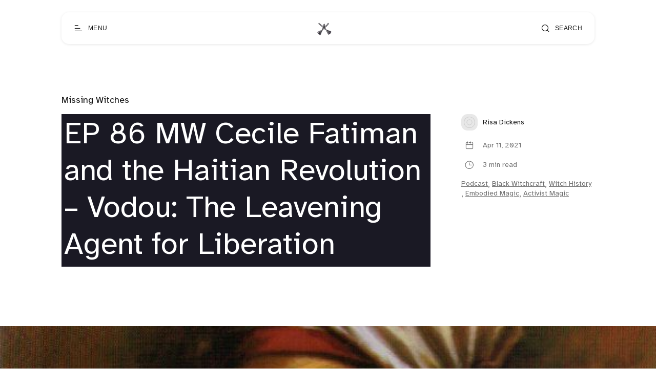

--- FILE ---
content_type: text/html; charset=utf-8
request_url: https://www.missingwitches.com/ep-86-cecile-fatiman-and-the-haitian-revolution-vodou-the-leavening-of-liberation/
body_size: 12614
content:
<!DOCTYPE html>
<html lang="en">

<head>
  <meta charset="utf-8" />
  <meta http-equiv="X-UA-Compatible" content="IE=edge" />

  <title>EP 86 MW Cecile Fatiman and the Haitian Revolution – Vodou: The Leavening Agent for Liberation - Missing Witches podcast, books, COVEN</title>
  <meta name="HandheldFriendly" content="True" />
  <meta name="viewport" content="width=device-width, initial-scale=1.0" />

  <link rel="preload" href="https://www.missingwitches.com/assets/css/app.css?v=8e8067d8d4" as="style" />
  <link rel="preload" href="https://www.missingwitches.com/assets/js/manifest.js?v=8e8067d8d4" as="script" />
  <link rel="preload" href="https://www.missingwitches.com/assets/js/vendor.js?v=8e8067d8d4" as="script" />
  <link rel="preload" href="https://www.missingwitches.com/assets/js/app.js?v=8e8067d8d4" as="script" />

    <link rel="preload" href="https://www.missingwitches.com/assets/css/post.css?v=8e8067d8d4" as="style" />

    <link rel="preload" href="https://www.missingwitches.com/assets/vendor/lightgallery/css/lightgallery-bundle.min.css?v=8e8067d8d4" as="style" />
    <link rel="preload" href="https://www.missingwitches.com/assets/vendor/lightgallery/css/lg-transitions.css?v=8e8067d8d4" as="style" />


  <link
    rel="stylesheet"
    type="text/css"
    href="https://www.missingwitches.com/assets/css/app.css?v=8e8067d8d4"
    media="screen"
  />

    <link
    rel="stylesheet"
    type="text/css"
    href="https://www.missingwitches.com/assets/css/post.css?v=8e8067d8d4"
    media="screen"
  />

    <link
      rel="stylesheet"
      type="text/css"
      href="https://www.missingwitches.com/assets/vendor/lightgallery/css/lightgallery-bundle.min.css?v=8e8067d8d4"
      media="screen"
    />
    <link
      rel="stylesheet"
      type="text/css"
      href="https://www.missingwitches.com/assets/vendor/lightgallery/css/lg-transitions.css?v=8e8067d8d4"
      media="screen"
    />

    <style>
      .lg-outer .lg-item:not(.lg-start-end-progress),
      .lg-comment-box .fb-comments {
        background-image: url(https://www.missingwitches.com/assets/vendor/lightgallery/images/loading.gif?v=8e8067d8d4);
      }
    </style>


  <meta name="description" content="This episode is about how - at the heart of a revolution unlike any other the world has ever seen - there is a story that became a seed at the heart of a national identity… a story of a secret ritual, and a priestess of the Lwa. And it&#x27;s about how our rituals, our">
    <link rel="icon" href="https://www.missingwitches.com/content/images/size/w256h256/2022/12/MW-logo-transparent-bkgrd-300x300.png" type="image/png">
    <link rel="canonical" href="https://www.missingwitches.com/ep-86-cecile-fatiman-and-the-haitian-revolution-vodou-the-leavening-of-liberation/">
    <meta name="referrer" content="no-referrer-when-downgrade">
    
    <meta property="og:site_name" content="Missing Witches">
    <meta property="og:type" content="article">
    <meta property="og:title" content="EP 86 MW Cecile Fatiman and the Haitian Revolution – Vodou: The Leavening Agent for Liberation - Missing Witches podcast, books, COVEN">
    <meta property="og:description" content="This episode is about how - at the heart of a revolution unlike any other the world has ever seen - there is a story that became a seed at the heart of a national identity… a story of a secret ritual, and a priestess of the Lwa. And it&#x27;s about how our rituals, our">
    <meta property="og:url" content="https://www.missingwitches.com/ep-86-cecile-fatiman-and-the-haitian-revolution-vodou-the-leavening-of-liberation/">
    <meta property="og:image" content="https://www.missingwitches.com/content/images/size/w1200/wp-content/uploads/2020/09/mw-logo-transparent-bkgrd.png">
    <meta property="article:published_time" content="2021-04-11T09:00:00.000Z">
    <meta property="article:modified_time" content="2025-10-27T15:15:13.000Z">
    <meta property="article:tag" content="Missing Witches">
    <meta property="article:tag" content="Podcast">
    <meta property="article:tag" content="Black Witchcraft">
    <meta property="article:tag" content="Witch History">
    <meta property="article:tag" content="Embodied Magic">
    <meta property="article:tag" content="Activist Magic">
    
    <meta name="twitter:card" content="summary_large_image">
    <meta name="twitter:title" content="EP 86 MW Cecile Fatiman and the Haitian Revolution – Vodou: The Leavening Agent for Liberation - Missing Witches podcast, books, COVEN">
    <meta name="twitter:description" content="This episode is about how - at the heart of a revolution unlike any other the world has ever seen - there is a story that became a seed at the heart of a national identity… a story of a secret ritual, and a priestess of the Lwa. And it&#x27;s about how our rituals, our">
    <meta name="twitter:url" content="https://www.missingwitches.com/ep-86-cecile-fatiman-and-the-haitian-revolution-vodou-the-leavening-of-liberation/">
    <meta name="twitter:image" content="https://www.missingwitches.com/content/images/size/w1200/wp-content/uploads/2020/09/mw-logo-transparent-bkgrd.png">
    <meta name="twitter:label1" content="Written by">
    <meta name="twitter:data1" content="Risa Dickens">
    <meta name="twitter:label2" content="Filed under">
    <meta name="twitter:data2" content="Missing Witches, Podcast, Black Witchcraft, Witch History, Embodied Magic, Activist Magic">
    <meta property="og:image:width" content="1200">
    <meta property="og:image:height" content="1196">
    
    <script type="application/ld+json">
{
    "@context": "https://schema.org",
    "@type": "Article",
    "publisher": {
        "@type": "Organization",
        "name": "Missing Witches",
        "url": "https://www.missingwitches.com/",
        "logo": {
            "@type": "ImageObject",
            "url": "https://www.missingwitches.com/content/images/2022/12/MW-logo-transparent-bkgrd-300x300-1.png",
            "width": 60,
            "height": 60
        }
    },
    "author": {
        "@type": "Person",
        "name": "Risa Dickens",
        "url": "https://www.missingwitches.com/author/risa/",
        "sameAs": []
    },
    "headline": "EP 86 MW Cecile Fatiman and the Haitian Revolution – Vodou: The Leavening Agent for Liberation - Missing Witches podcast, books, COVEN",
    "url": "https://www.missingwitches.com/ep-86-cecile-fatiman-and-the-haitian-revolution-vodou-the-leavening-of-liberation/",
    "datePublished": "2021-04-11T09:00:00.000Z",
    "dateModified": "2025-10-27T15:15:13.000Z",
    "image": {
        "@type": "ImageObject",
        "url": "https://www.missingwitches.com/content/images/wp-content/uploads/2021/04/cecile_fatiman_0-1.jpg",
        "width": 599,
        "height": 777
    },
    "keywords": "Missing Witches, Podcast, Black Witchcraft, Witch History, Embodied Magic, Activist Magic",
    "description": "This episode is about how &amp;#8211; at the heart of a revolution unlike any other the world has ever seen &amp;#8211; there is a story that became a seed at the heart of a national identity… a story of a secret ritual, and a priestess of the Lwa. And it&amp;#8217;s about how our rituals, our&amp;#8230; Read More",
    "mainEntityOfPage": "https://www.missingwitches.com/ep-86-cecile-fatiman-and-the-haitian-revolution-vodou-the-leavening-of-liberation/"
}
    </script>

    <meta name="generator" content="Ghost 6.13">
    <link rel="alternate" type="application/rss+xml" title="Missing Witches" href="https://www.missingwitches.com/rss/">
    <script defer src="https://cdn.jsdelivr.net/ghost/portal@~2.56/umd/portal.min.js" data-i18n="true" data-ghost="https://www.missingwitches.com/" data-key="966091a78ba2f5694cafb2149d" data-api="https://missing-witches.ghost.io/ghost/api/content/" data-locale="en" crossorigin="anonymous"></script><style id="gh-members-styles">.gh-post-upgrade-cta-content,
.gh-post-upgrade-cta {
    display: flex;
    flex-direction: column;
    align-items: center;
    font-family: -apple-system, BlinkMacSystemFont, 'Segoe UI', Roboto, Oxygen, Ubuntu, Cantarell, 'Open Sans', 'Helvetica Neue', sans-serif;
    text-align: center;
    width: 100%;
    color: #ffffff;
    font-size: 16px;
}

.gh-post-upgrade-cta-content {
    border-radius: 8px;
    padding: 40px 4vw;
}

.gh-post-upgrade-cta h2 {
    color: #ffffff;
    font-size: 28px;
    letter-spacing: -0.2px;
    margin: 0;
    padding: 0;
}

.gh-post-upgrade-cta p {
    margin: 20px 0 0;
    padding: 0;
}

.gh-post-upgrade-cta small {
    font-size: 16px;
    letter-spacing: -0.2px;
}

.gh-post-upgrade-cta a {
    color: #ffffff;
    cursor: pointer;
    font-weight: 500;
    box-shadow: none;
    text-decoration: underline;
}

.gh-post-upgrade-cta a:hover {
    color: #ffffff;
    opacity: 0.8;
    box-shadow: none;
    text-decoration: underline;
}

.gh-post-upgrade-cta a.gh-btn {
    display: block;
    background: #ffffff;
    text-decoration: none;
    margin: 28px 0 0;
    padding: 8px 18px;
    border-radius: 4px;
    font-size: 16px;
    font-weight: 600;
}

.gh-post-upgrade-cta a.gh-btn:hover {
    opacity: 0.92;
}</style><script async src="https://js.stripe.com/v3/"></script>
    <script defer src="https://cdn.jsdelivr.net/ghost/sodo-search@~1.8/umd/sodo-search.min.js" data-key="966091a78ba2f5694cafb2149d" data-styles="https://cdn.jsdelivr.net/ghost/sodo-search@~1.8/umd/main.css" data-sodo-search="https://missing-witches.ghost.io/" data-locale="en" crossorigin="anonymous"></script>
    
    <link href="https://www.missingwitches.com/webmentions/receive/" rel="webmention">
    <script defer src="/public/cards.min.js?v=8e8067d8d4"></script>
    <link rel="stylesheet" type="text/css" href="/public/cards.min.css?v=8e8067d8d4">
    <script defer src="/public/comment-counts.min.js?v=8e8067d8d4" data-ghost-comments-counts-api="https://www.missingwitches.com/members/api/comments/counts/"></script>
    <script defer src="/public/member-attribution.min.js?v=8e8067d8d4"></script>
    <script defer src="/public/ghost-stats.min.js?v=8e8067d8d4" data-stringify-payload="false" data-datasource="analytics_events" data-storage="localStorage" data-host="https://www.missingwitches.com/.ghost/analytics/api/v1/page_hit"  tb_site_uuid="b0b2b0c5-0324-4ded-8c78-fb468356e3e1" tb_post_uuid="27805d0e-11a3-43fd-a862-3950533d0046" tb_post_type="post" tb_member_uuid="undefined" tb_member_status="undefined"></script><style>:root {--ghost-accent-color: #000000;}</style>
    <style>
    .tag-import-2022-12-12-16-34 .g-post-header__excerpt {display:none;}

    h1 { background-color:#1a1924; padding:5px; display: inline-block;}
    h1.g-home-slide__title { display: block; max-width:none}
    p.g-home-slide__description {background-color:#1a1924; padding:2px}
    p.g-generic-hero__description,a.g-home-slide__cta-link {background-color:#1a1924; padding:2px; }
    :root h1 {color:white;}


</style>

  <!-- Google tag (gtag.js) -->
<script async src="https://www.googletagmanager.com/gtag/js?id=G-2GTCJ8FVW8"></script>
<script>
  window.dataLayer = window.dataLayer || [];
  function gtag(){dataLayer.push(arguments);}
  gtag('js', new Date());

  gtag('config', 'G-2GTCJ8FVW8');
</script>

<script defer data-domain="missingwitches.com" src="https://plausible.io/js/script.hash.outbound-links.js"></script>

  <style>
    :root {
      --accent-color: var(--ghost-accent-color);
    }
  </style>
    <style>
      [theme-mode="dark"] {
        --accent-color: #7209b7;
      }
    </style>


    <style>
      :root {
        --hide-post-card-overlay: 0;
      }
    </style>

  <style>
    /* These font-faces are here to make fonts work if the Ghost instance is installed in a subdirectory */

    /* Atkinson Hyperlegible Regular */
    @font-face {
      font-family: 'Atkinson Hyperlegible';
      font-style: normal;
      font-weight: normal;
      font-display: swap;
      src: local('Atkinson Hyperlegible Regular'), local('AtkinsonHyperlegible-Regular'),
      url("https://www.missingwitches.com/assets/fonts/atkinson/Atkinson-Hyperlegible-Regular-102.woff2?v=8e8067d8d4") format('woff2'),
      url("https://www.missingwitches.com/assets/fonts/atkinson/Atkinson-Hyperlegible-Regular-102.woff?v=8e8067d8d4") format('woff');
    }

    /* Atkinson Hyperlegible Italic */
    @font-face {
      font-family: 'Atkinson Hyperlegible';
      font-style: italic;
      font-weight: normal;
      font-display: swap;
      src: local('Atkinson Hyperlegible Italic'), local('AtkinsonHyperlegible-Italic'),
      url("https://www.missingwitches.com/assets/fonts/atkinson/Atkinson-Hyperlegible-Italic-102.woff2?v=8e8067d8d4") format('woff2'),
      url("https://www.missingwitches.com/assets/fonts/atkinson/Atkinson-Hyperlegible-Italic-102.woff?v=8e8067d8d4") format('woff');
    }

    /* Atkinson Hyperlegible Bold */
    @font-face {
      font-family: 'Atkinson Hyperlegible';
      font-style: normal;
      font-weight: bold;
      font-display: swap;
      src: local('Atkinson Hyperlegible Bold'), local('AtkinsonHyperlegible-Bold'),
      url("https://www.missingwitches.com/assets/fonts/atkinson/Atkinson-Hyperlegible-Bold-102.woff2?v=8e8067d8d4") format('woff2'),
      url("https://www.missingwitches.com/assets/fonts/atkinson/Atkinson-Hyperlegible-Bold-102.woff?v=8e8067d8d4") format('woff');
    }

    /* Atkinson Hyperlegible Bold Italic */
    @font-face {
      font-family: 'Atkinson Hyperlegible';
      font-style: italic;
      font-weight: bold;
      font-display: swap;
      src: local('Atkinson Hyperlegible Bold Italic'), local('AtkinsonHyperlegible-BoldItalic'),
      url("https://www.missingwitches.com/assets/fonts/atkinson/Atkinson-Hyperlegible-BoldItalic-102.woff2?v=8e8067d8d4") format('woff2'),
      url("https://www.missingwitches.com/assets/fonts/atkinson/Atkinson-Hyperlegible-BoldItalic-102.woff?v=8e8067d8d4") format('woff');
    }

    /* Galerie Iconfont */
    @font-face {
      font-family: 'Galerie';
      font-weight: normal;
      font-style: normal;
      font-display: swap;
      src: url("https://www.missingwitches.com/assets/fonts/galerie/Galerie.eot?v=8e8067d8d4");
      src: url("https://www.missingwitches.com/assets/fonts/galerie/Galerie.eot?v=8e8067d8d4") format('embedded-opentype'),
      url("https://www.missingwitches.com/assets/fonts/galerie/Galerie.woff2?v=8e8067d8d4") format('woff2'),
      url("https://www.missingwitches.com/assets/fonts/galerie/Galerie.woff?v=8e8067d8d4") format('woff'),
      url("https://www.missingwitches.com/assets/fonts/galerie/Galerie.ttf?v=8e8067d8d4") format('truetype'),
      url("https://www.missingwitches.com/assets/fonts/galerie/Galerie.svg?v=8e8067d8d4") format('svg');
    }
  </style>

  <script>
    const ghostHost = 'https://www.missingwitches.com';
  </script>

    <script>
      const ghostApiKey = "c707d7bd75dc8a92e460779805";
    </script>

    <script>
      const nativeSearchEnabled = true;
    </script>



  <script>
    if (typeof Storage !== 'undefined') {
      const savedThemeMode = localStorage.getItem('galerie-theme-mode');
      const html = document.querySelector('html');

      if (savedThemeMode && savedThemeMode !== 'system') {
        html.setAttribute('theme-mode', savedThemeMode);
      } else {
        const isSystemDark = window.matchMedia
          && window.matchMedia('(prefers-color-scheme: dark)').matches;
        const themeMode = isSystemDark ? 'dark' : 'light';

        html.setAttribute('theme-mode', themeMode);
      }
    }
  </script>
</head>

<body class="post-template tag-mw tag-episodes tag-hash-wp tag-import-2022-12-12-16-34 tag-hash-missingwitches_1mes06 tag-black-witchcraft tag-witch-history tag-embodied-magic tag-activist-magic">
  
<header class="g-header js-header" x-data>
  <button
    class="g-header-button no-appearance focusable content-centered"
    aria-label="Open menu"
    @click="$dispatch('open-menu')"
  >
    <span
      class="g-header-button__icon icon-menu-scale"
      aria-hidden="true"
    ></span>
    <span class="g-header-button__label">Menu</span>
  </button>
  
<a
  href="https://www.missingwitches.com"
  class="g-logo in-header"
  title="Missing Witches"
>
    <img
      data-src="https://www.missingwitches.com/content/images/2022/12/MW-logo-transparent-bkgrd-300x300-1.png"
      alt=""
      width="80"
      height="30"
      class=" lazy"
    >
</a>
  <button
    class="g-header-button no-appearance focusable content-centered"
    aria-label="Open search"
      data-ghost-search
  >
    <span
      class="g-header-button__icon icon-search"
      aria-hidden="true"
    ></span>
    <span class="g-header-button__label">Search</span>
  </button>
</header>

  
<div
  x-data="menu()"
  class="g-drawer in-menu"
  :class="{
    'open': isMenuOpen(),
    'visible': isMenuAccessible(),
    'invisible': !isMenuAccessible() 
  }"
  @open-menu.window="openMenu()"
  @keyup.escape.window="closeMenu()"
  @keydown.window="moveFocus()"
>
  <div class="g-drawer__backdrop" @click="closeMenu()"></div>
  <div class="g-drawer__content">
    <div class="g-drawer__header js-menu-item-animate">
      
<a
  href="https://www.missingwitches.com"
  class="g-logo in-drawer"
  title="Missing Witches"
>
    <img
      data-src="https://www.missingwitches.com/content/images/2022/12/MW-logo-transparent-bkgrd-300x300-1.png"
      alt=""
      width="80"
      height="30"
      class=" lazy"
    >
</a>
      <button
        class="g-header-button no-appearance focusable content-centered"
        aria-label="Close menu"
        x-ref="close_menu"
        @click="closeMenu()"
      >
        <span
          class="g-header-button__icon icon-cancel"
          aria-hidden="true"
        ></span>
        <span class="g-header-button__label">Close</span>
      </button>
    </div>
    <div class="g-drawer__body">
      <div class="g-menu-navigation">
        <nav
          aria-label="Main navigation in menu"
          class="js-menu-item-animate"
        >
          <ul>
            
    <li>
      <a
        href="https://www.missingwitches.com/"
        class="nav-home"
      >
        Home
      </a>
    </li>
    <li>
      <a
        href="https://www.missingwitches.com/about/"
        class="nav-about"
      >
        About
      </a>
    </li>
    <li>
      <a
        href="https://www.missingwitches.com/reparations/"
        class="nav-reparations"
      >
        Reparations
      </a>
    </li>
    <li>
      <a
        href="https://www.missingwitches.com/tag/books/"
        class="nav-books"
      >
        Books
      </a>
    </li>
    <li>
      <a
        href="https://www.missingwitches.com/podcast/"
        class="nav-podcast"
      >
        Podcast
      </a>
    </li>
    <li>
      <a
        href="https://www.missingwitches.com/tag/zine/"
        class="nav-zine"
      >
        Zine
      </a>
    </li>
    <li>
      <a
        href="https://shop.missingwitches.com/"
        class="nav-shop"
      >
        Shop
      </a>
    </li>
    <li>
      <a
        href="https://coven.missingwitches.com/"
        class="nav-coven-circle"
      >
        Coven Circle
      </a>
    </li>
    <li>
      <a
        href="https://www.missingwitches.com/join-the-coven/"
        class="nav-join-the-coven"
      >
        Join the Coven
      </a>
    </li>
    <li>
      <a
        href="https://www.missingwitches.com/manage-your-membership/"
        class="nav-quit-the-coven"
      >
        Quit the Coven
      </a>
    </li>

          </ul>
        </nav>
            <nav
              aria-label="Authentication navigation in menu"
              class="js-menu-item-animate"
            >
              <ul>
               
                <li>
                  <a href="#/portal/signin">
                    Sign In
                  </a>
                </li>
              </ul>
            </nav>
        <nav
          aria-label="Secondary navigation in menu"
          class="js-menu-item-animate"
        >
          <ul>
            
    <li class="nav-advertise">
      <a href="https://www.missingwitches.com/advertising/">
        Advertise
      </a>
    </li>
    <li class="nav-membership">
      <a href="https://www.missingwitches.com/membership/">
        Membership
      </a>
    </li>
    <li class="nav-explore">
      <a href="https://www.missingwitches.com/explore/">
        Explore
      </a>
    </li>

          </ul>
        </nav>
      </div>
      <div class="g-menu-account js-menu-item-animate">
        <div class="g-theme-toggle ">
          <button
            class="g-theme-toggle__button light active no-appearance focusable"
            :class="{active: savedThemeMode === 'light'}"
            @click="setThemeMode('light')"
          >
            <span
              class="icon-sun-light g-theme-toggle__button__icon"
              aria-hidden="true"
            ></span>
            <span class="g-theme-toggle__button__label">
              Light
            </span>
          </button>
          <button
            class="g-theme-toggle__button dark no-appearance focusable"
            :class="{active: savedThemeMode === 'dark'}"
            @click="setThemeMode('dark')"
          >
            <span
              class="icon-half-moon g-theme-toggle__button__icon"
              aria-hidden="true"
            ></span>
            <span class="g-theme-toggle__button__label">
              Dark
            </span>
          </button>
          <button
            class="g-theme-toggle__button system no-appearance focusable"
            :class="{active: savedThemeMode === 'system'}"
            @click="setThemeMode('system')"
          >
            <span
              class="icon-modern-tv g-theme-toggle__button__icon"
              aria-hidden="true"
            ></span>
            <span class="g-theme-toggle__button__label">
              System
            </span>
          </button>
        </div>
      </div>
    </div>
    <div class="g-drawer__footer js-menu-item-animate">
      <nav
        class="g-drawer__social"
        aria-label="Social links in menu"
      >
        
<ul class="g-social-list">
  <li>
    <a
      href="https://www.missingwitches.com/rss"
      target="_blank"
      rel="noopener"
    >
      <span class="icon-rss-feed-squared" aria-hidden="true"></span>
      <span class="sr-only">RSS</span>
    </a>
  </li>
</ul>
      </nav>
      <p class="g-footer-copyright in-menu">
          DIY Magic by Amy + Risa
      </p>
    </div>
  </div>
</div>

<script>
  function menu() {
    return {
      showMenu: false,
      accessible: false,
      firstFocusableElement: null,
      lastFocusableElement: null,
      bodyElement: null,
      savedThemeMode: 'system',
      init() {
        this.initThemeMode()
        const focusableElements = this.$el.querySelectorAll('a[href], button')
        this.bodyElement = document.querySelector('body')
        this.firstFocusableElement = focusableElements[0]
        this.lastFocusableElement = focusableElements[focusableElements.length - 1]
      },
      openMenu() {
        const self = this
        self.$dispatch('drawer-opened', { drawer: 'menu' })
        this.showMenu = true
        this.accessible = true
        this.bodyElement.classList.add('no-scroll-y')

        setTimeout(function() {
          self.$refs.close_menu.focus()
        }, 200)
      },
      closeMenu() {
        this.showMenu = false
        this.bodyElement.classList.remove('no-scroll-y')

        setTimeout(function() {
          this.accessible = false
        }, 400)
      },
      isMenuOpen() {
        return this.showMenu == true
      },
      isMenuAccessible() {
        return this.accessible == true
      },
      moveFocus() {
        if (
          this.$event.target === this.lastFocusableElement &&
          this.$event.key === 'Tab' &&
          !this.$event.shiftKey
        ) {
          this.$event.preventDefault()
          this.firstFocusableElement.focus()
        } else if (
          this.$event.target === this.firstFocusableElement &&
          this.$event.key === 'Tab' &&
          this.$event.shiftKey
        ) {
          this.$event.preventDefault()
          this.lastFocusableElement.focus()
        }
      },
      initThemeMode() {
        this.savedThemeMode = this.getThemeMode()
        this.setThemeMode(this.savedThemeMode)

        if (window.matchMedia) {
          window.matchMedia('(prefers-color-scheme: dark)')
            .addEventListener('change', this.updateSystemTheme.bind(this))
        }
      },
      updateSystemTheme() {
        if (this.savedThemeMode !== 'system') {
          return
        }

        if (this.isSystemDark()) {
          this.setThemeMode('dark', false)
        } else {
          this.setThemeMode('light', false)
        }
      },
      isSystemDark() {
        return window.matchMedia
          && window.matchMedia('(prefers-color-scheme: dark)').matches
      },
      setThemeMode(mode, saveTheme = true) {
        const html = document.querySelector('html')
        html.setAttribute('theme-mode', mode)

        if (saveTheme) {
          this.savedThemeMode = mode

          if (mode === 'system') {
            this.updateSystemTheme()
          }

          localStorage.setItem('galerie-theme-mode', mode)
        }

        this.rerenderGhostIframes()
      },
      getThemeMode() {
        const localValue = localStorage.getItem('galerie-theme-mode')

        if (!localValue) {
          return 'system'
        }

        return localValue
      },
      rerenderGhostIframes() {
        const comments = document.querySelector('.js-comments > div > iframe')

        if (comments) {
          comments.contentDocument.location.reload(true)
        }
      }
    }
  }
</script>


  <div
    class="g-load-transition__container fade-up"
  >
    



<div class="g-main-container">
  <main role="main">
      <article>
        
<header
  clasS="g-post-header "
>
  <div class="g-wrapper">
        <a href="https://www.missingwitches.com/tag/mw/" class="g-post-header__primary-tag">
          Missing Witches
        </a>
    <div
      class="g-post-header__container "
    >
      <div
        class="g-post-header__main in-post has-excerpt"
      >
        <h1 class="g-post-header__title">EP 86 MW Cecile Fatiman and the Haitian Revolution – Vodou: The Leavening Agent for  Liberation</h1>
          <p class="g-post-header__excerpt">This episode is about how &amp;#8211; at the heart of a revolution unlike any other the world has ever seen &amp;#8211; there is a story that became a seed at the heart of a national identity… a story of a secret ritual, and a priestess of the Lwa. And it&amp;#8217;s about how our rituals, our&amp;#8230; Read More</p>
      </div>
        <div class="g-post-header__metas">
              <a href="https://www.missingwitches.com/author/risa/" class="g-post-header__author">
                <span class="g-post-header__author__avatar">
                    <span>
                      <span>
                        
  <svg
    xmlns="http://www.w3.org/2000/svg"
    width="32"
    height="32"
    viewBox="0 0 32 32"
    class="g-circles-shape"
    aria-hidden="true"
  >
    <g fill="none" fill-rule="evenodd" class="stroke-shape">
      <circle cx="16" cy="16" r="15.5"/>
      <circle cx="16" cy="16" r="7.5"/>
    </g>
  </svg>
                      </span>
                    </span>
                </span>
                <span class="g-post-header__author__name">
                  Risa Dickens
                </span>
              </a>
          <div
            class="g-post-header__time spacing "
          >
            <div class="g-post-header__time__item">
              <div class="g-post-header__time__item__icon">
                <div>
                  <span class="icon-calendar" aria-hidden="true"></span>
                </div>
              </div>
              <span class="g-post-header__time__item__label">
                Apr 11, 2021
              </span>
            </div>
              <div class="g-post-header__time__item">
                <div class="g-post-header__time__item__icon">
                  <div>
                    <span
                      class="icon-clock-outline"
                      aria-hidden="true"
                    ></span>
                  </div>
                </div>
                <span class="g-post-header__time__item__label">
                  3 min read
                </span>
              </div>
          </div>
            <div class="g-post-header__tags">
              <a href="/tag/episodes/">Podcast</a>,&nbsp;<a href="/tag/black-witchcraft/">Black Witchcraft</a>,&nbsp;<a href="/tag/witch-history/">Witch History</a>,&nbsp;<a href="/tag/embodied-magic/">Embodied Magic</a>,&nbsp;<a href="/tag/activist-magic/">Activist Magic</a>
            </div>
        </div>
    </div>
  </div>
</header>
  <div class="g-post-header__image">
    <figure>
      <img
        data-src="/content/images/size/w1000/wp-content/uploads/2021/04/cecile_fatiman_0-1.jpg"
        data-srcset="
          /content/images/size/w500/wp-content/uploads/2021/04/cecile_fatiman_0-1.jpg 500w,
          /content/images/size/w1000/wp-content/uploads/2021/04/cecile_fatiman_0-1.jpg 1000w,
          /content/images/size/w2000/wp-content/uploads/2021/04/cecile_fatiman_0-1.jpg 2000w
        "
        sizes="
          (min-width: 90rem) 70vw,
          100vw
        "
        alt=""
        class="lazy"
        width="1360"
        height="820"
      >
    </figure>
  </div>
        <div
          class="g-post-content  js-post-content"
        >
            <p>This episode is about how – at the heart of a revolution unlike any other the world has ever seen – there is a story that became a seed at the heart of a national identity… a story of a secret ritual, and a priestess of the Lwa. And it’s about how our rituals, our magic, our heritage can be the leavening agent of our liberation. A source of inspiration and a prelude to action. Our words, our spells, our gathering together even at a distance can change the world – can make the ingredients of ourselves and the moments we are in transform and rise. This insight from Haitian history is alchemical and speaks to why so many of us go seeking for spiritual philosophies that connect us to our ancestors and specifically to ideologies that explode our loneliness, that connect us in a fundamental way to others – spirits, humans, animals, trees – who see us as a part of the wholeness that is out there and also in here – coming to overcome the false brokenness and brokeness and exhaustion of a whole entire social political system founded on slavery.</p><p>The title comes from Jean Fouchard, quoted in Jayne Boisvert in “Colonial Hell and Female Slave Resistance in Saint-Domingue”.</p><p>This episode is dedicated to François Alexandre and David Joseph.</p><p><a href="https://www.kut.org/crime-justice/2017-12-19/a-cousins-mission-to-say-all-the-things-david-joseph-couldnt?ref=missingwitches.com">https://www.kut.org/crime-justice/2017-12-19/a-cousins-mission-to-say-all-the-things-david-joseph-couldnt </a><a href="https://scalawagmagazine.org/2020/07/haitian-protest-miami/?ref=missingwitches.com">https://scalawagmagazine.org/2020/07/haitian-protest-miami/</a></p><figure class="kg-card kg-embed-card"><iframe loading="lazy" height="200px" width="100%" frameborder="no" scrolling="no" seamless="" src="https://player.simplecast.com/5a9296d8-2825-4d4d-85a8-275182af38bd?dark=true"></iframe></figure><p>Sources:</p><p>JOURNAL ESSAYS</p><p>Boisvert, Jayne. “<em>Colonial Hell and Female Slave Resistance in Saint-Domingue.</em>” <em>Journal of Haitian Studies</em> 7, no. 1 (2001): 61-76. Accessed January 17, 2021. <a href="http://www.jstor.org/stable/41715082?ref=missingwitches.com">http://www.jstor.org/stable/41715082</a>.</p><p>BOOKS</p><p>Bellegarde-Smith, Patrick, and Claudine Michel, eds. Story. In Haitian Vodou: Spirit, Myth, and Reality. Bloomington, IN: Indiana University Press, 2006.</p><ul><li>Bellegarde-Smith, Patrick, Claudine Michel, and Guerin C. Montilus. “Chapter 1 : Vodun and Social Transformation in the African Diasporic Experience: The Concept of Personhood in Haitian Vodun Religion.” Essay. In <em>Haitian Vodou: Spirit, Myth, and Reality</em>, p.1-6. Bloomington: Indiana University Press, 2006.</li><li>Bellegarde-Smith, Patrick, Claudine Michel, and Patrick Bellegarde-Smith. “Chapter 3: Broken Mirrors: Mythos, Memories and National History.” Essay. In <em>Haitian Vodou: Spirit, Myth, and Reality</em>, p. 19-31. Bloomington: Indiana University Press, 2006.</li><li>Racine-Toussaint, Marlene, Patrick Bellegarde-Smith, and Claudine Michel. “Chapter 7: From the Horses’ Mouths: Women’s Words/ Women’s Worlds.” Essay. In <em>Haitian Vodou: Spirit, Myth, and Reality</em>, edited by Patrick Bellegarde-Smith and Claudine Michel, p.70–74. Bloomington: Indiana University Press, 2006.</li><li>Bellegarde-Smith, Patrick, Claudine Michel, and Gerdes Fleurant. “Chapter 5: Vodun, Music, and Society in Haiti: Affirmation and Identity.” Essay. In <em>Haitian Vodou: Spirit, Myth, and Reality</em>, p.46-57. Bloomington: Indiana University Press, 2006.</li></ul><p>Dayan, Colin. <em>Haiti, History, And The Gods</em>. Berkeley: Univ. of California Press, 2008.</p><p>Asante, M. K., &amp; Mazama, A. (Eds.) (2009). <em>Encyclopedia of African religion</em>. SAGE Publications, Inc., https://www.doi.org/10.4135/9781412964623</p><ul><li>Lundy, Garvey F. “Fatiman, Cécile.” In <em>Encyclopedia of African Religion</em>, edited by Asante, Molefi Kete., and Ama Mazama, 262-262. Thousand Oaks, CA: SAGE Publications, Inc., 2009. <a href="http://dx.doi.org/10.4135/9781412964623.n170?ref=missingwitches.com">http://dx.doi.org/10.4135/9781412964623.n170</a>.</li><li>Michel, Claudine, and Patrick Bellegarde-Smith. “Vodou.” In <em>Encyclopedia of Global Religion</em>, edited by Juergensmeyer, Mark, and Wade C. Roof, 1365-68. Thousand Oaks, CA: SAGE Publications, Inc., 2012. <a href="http://dx.doi.org/10.4135/9781412997898.n775?ref=missingwitches.com">http://dx.doi.org/10.4135/9781412997898.n775</a>.</li><li>Pogue, Tiffany D. “Bois Caiman.” In <em>Encyclopedia of African Religion</em>, edited by Asante, Molefi Kete., and Ama Mazama, 130-31. Thousand Oaks, CA: SAGE Publications, Inc., 2009. <a href="http://dx.doi.org/10.4135/9781412964623.n90?ref=missingwitches.com">http://dx.doi.org/10.4135/9781412964623.n90</a>.</li></ul><p>Mazama, Ama. “Ezili Dantò.” In E<em>ncyclopedia of African Religion</em>, edited by Asante, Molefi Kete., and Ama Mazama, 253-54. Thousand Oaks, CA: SAGE Publications, Inc., 2009.</p><p><a href="http://dx.doi.org/10.4135/9781412964623.n163?ref=missingwitches.com">http://dx.doi.org/10.4135/9781412964623.n163</a></p><p>Lundy, Garvey F. “Fatiman, Cécile.” In <em>Encyclopedia of African Religion</em>, edited by Asante, Molefi Kete., and Ama Mazama, 262-262. Thousand Oaks, CA: SAGE Publications, Inc., 2009.</p><p><a href="http://dx.doi.org/10.4135/9781412964623.n170?ref=missingwitches.com">http://dx.doi.org/10.4135/9781412964623.n170</a>.</p><p><a href="https://en.wikipedia.org/wiki/Jean-Louis_Pierrot?ref=missingwitches.com">https://en.wikipedia.org/wiki/Jean-Louis_Pierrot</a></p><p><a href="https://scalawagmagazine.org/2020/07/haitian-protest-miami/?ref=missingwitches.com">https://scalawagmagazine.org/2020/07/haitian-protest-miami/</a></p><p><a href="https://haitiantimes.com/2020/06/09/haitians-embrace-black-lives-matter-join-protests-for-justice-police-accountability/?ref=missingwitches.com">https://haitiantimes.com/2020/06/09/haitians-embrace-black-lives-matter-join-protests-for-justice-police-accountability/</a></p><p><a href="https://grassrootsonline.org/fr/blog/newsblogblack-lives-matter-police-repression-us-and-political-crisis-haiti/?ref=missingwitches.com">https://grassrootsonline.org/fr/blog/newsblogblack-lives-matter-police-repression-us-and-political-crisis-haiti/</a></p><p><a href="https://haitiantimes.com/2021/01/22/exploring-haitian-independence-the-original-black-lives-matter-movement/?ref=missingwitches.com">https://haitiantimes.com/2021/01/22/exploring-haitian-independence-the-original-black-lives-matter-movement/</a></p><p><a href="https://the-toast.net/2015/04/18/unruly-women-are-always-witches-outlander-s1-e-10/?ref=missingwitches.com">https://the-toast.net/2015/04/18/unruly-women-are-always-witches-outlander-s1-e-10/</a></p><p><a href="https://gay.medium.com/magical-thinking-for-girls-e04eaf934546?ref=missingwitches.com">https://gay.medium.com/magical-thinking-for-girls-e04eaf934546</a></p><p><a href="https://occult-world.com/marinette/?ref=missingwitches.com">https://occult-world.com/marinette/</a></p><p><a href="https://www.facebook.com/Haiti.Now/posts/10156598178743381/">https://www.facebook.com/Haiti.Now/posts/10156598178743381/</a></p><p><a href="https://sites.duke.edu/blackatlantic/sample-page/storytelling-and-representation-of-bois-caiman/painting-and-bois-caiman/?ref=missingwitches.com">https://sites.duke.edu/blackatlantic/sample-page/storytelling-and-representation-of-bois-caiman/painting-and-bois-caiman/</a></p><p><a href="https://scalawagmagazine.org/2020/07/haitian-protest-miami/?ref=missingwitches.com">https://scalawagmagazine.org/2020/07/haitian-protest-miami/</a></p>
        </div>
      </article>
      
<section class="g-share " x-data="sharePost()">
  <div class="g-share__wrapper">
    <div class="g-share__container">
      <ul class="g-share__list">
        <li>
          <a
            href="https://twitter.com/intent/tweet?text=EP%2086%20MW%20Cecile%20Fatiman%20and%20the%20Haitian%20Revolution%20%E2%80%93%20Vodou%3A%20The%20Leavening%20Agent%20for%20%20Liberation&url=https://www.missingwitches.com/ep-86-cecile-fatiman-and-the-haitian-revolution-vodou-the-leavening-of-liberation/"
            target="_blank"
            rel="noopener"
            aria-label="Share on Twitter"
            class="g-share__button focusable"
          >
            <span class="icon-x" aria-hidden="true"></span>
          </a>
        </li>
        <li>
          <a
            href="https://www.facebook.com/sharer/sharer.php?u=https://www.missingwitches.com/ep-86-cecile-fatiman-and-the-haitian-revolution-vodou-the-leavening-of-liberation/"
            target="_blank"
            rel="noopener"
            aria-label="Share on Facebook"
            class="g-share__button focusable"
          >
            <span class="icon-facebook-squared" aria-hidden="true"></span>
          </a>
        </li>
        <li>
          <a
            href="https://www.linkedin.com/sharing/share-offsite/?url=https://www.missingwitches.com/ep-86-cecile-fatiman-and-the-haitian-revolution-vodou-the-leavening-of-liberation/"
            target="_blank"
            rel="noopener"
            aria-label="Share on Linkedin"
            class="g-share__button focusable"
          >
            <span class="icon-linkedin" aria-hidden="true"></span>
          </a>
        </li>
        <li>
          <button
            class="g-share__button focusable"
            aria-label="Copy link"
            @click="copyLink('https://www.missingwitches.com/ep-86-cecile-fatiman-and-the-haitian-revolution-vodou-the-leavening-of-liberation/')"
          >
            <span
              x-show="!linkCopied"
              x-transition:enter.duration.200ms
              class="icon-link"
              aria-hidden="true"
            ></span>
            <span
              x-show="linkCopied"
              x-transition:enter.duration.200ms
              x-cloak
              class="icon-check-circled-outline"
              aria-hidden="true"
            ></span>
          </button>
        </li>
      </ul>
    </div>
  </div>
</section>

<script>
  function sharePost() {
    return {
      linkCopied: false,
      copyLink(url) {
        const self = this
        navigator.clipboard.writeText(url)
          .then(() => {
            self.linkCopied = true
            setTimeout(() => {
              self.linkCopied = false
            }, 3000)
          })
      }
    }
  }
</script>
      
  <section class="g-post-comments">
    <div class="g-post-comments__wrapper js-comments">
      
        <script defer src="https://cdn.jsdelivr.net/ghost/comments-ui@~1.3/umd/comments-ui.min.js" data-locale="en" data-ghost-comments="https://www.missingwitches.com/" data-api="https://missing-witches.ghost.io/ghost/api/content/" data-admin="https://missing-witches.ghost.io/ghost/" data-key="966091a78ba2f5694cafb2149d" data-title="null" data-count="true" data-post-id="639758308bfc46003d22bf84" data-color-scheme="auto" data-avatar-saturation="60" data-accent-color="#000000" data-comments-enabled="paid" data-publication="Missing Witches" crossorigin="anonymous"></script>
    
    </div>
  </section>


      
<section class="g-post-nav">
  <div class="g-post-nav__wrapper">
      <div class="g-post-nav__item next">
        <span class="g-post-nav__label">Next</span>
        <a href="/ep-87-wf-dr-marina-magloire-oh-my-body-make-of-me-always-a-woman-who-listens/" class="g-post-nav__link">
          <span class="g-post-nav__title">EP 87 WF Dr Marina Magloire – Oh My Body, Make Of Me Always A Woman Who Listens</span>
          <svg
            xmlns="http://www.w3.org/2000/svg"
            width="20"
            height="38"
            viewBox="0 0 20 38"
            class="g-post-nav__icon"
          >
            <polyline
              fill="none"
              stroke="#121212"
              stroke-linecap="round"
              stroke-linejoin="round"
              stroke-width="1.5"
              points="0 0 18 18 0 36"
              transform="translate(1 1)"
              class="fill"
            />
          </svg>
        </a>
      </div>
      <div class="g-post-nav__item previous">
        <span class="g-post-nav__label">Previous</span>
        <a href="/ep-85-wf-starr-goode-we-are-waking-up-popping-the-bubble-of-patriarchys-spell/" class="g-post-nav__link">
          <svg
            xmlns="http://www.w3.org/2000/svg"
            width="20"
            height="38"
            viewBox="0 0 20 38"
            class="g-post-nav__icon"
          >
            <polyline
              fill="none"
              stroke="#121212"
              stroke-linecap="round"
              stroke-linejoin="round"
              stroke-width="1.5"
              points="18 0 0 18 18 36"
              transform="translate(1 1)"
              class="fill"
            />
          </svg>
          <span class="g-post-nav__title">EP 85 WF Starr Goode – We Are Waking Up…Popping The Bubble of Patriarchy’s Spell</span>
        </a>
      </div>
  </div>
</section>
      
      <section class="g-related-posts">
        <div class="g-related-posts__wrapper">
          <div class="g-related-posts__container">
            <div class="g-related-posts__content">
                <div class="g-related-posts__item">
                  
  <article
    class="g-post-card  in-related-post"
  >
      <a
        href="/ep-282-mw-maya-deren-the-cardinal-points-and-the-points-between/"
        class="g-post-card__image-link focusable"
      >
        <span class="sr-only">EP 282 MW Maya Deren - The Cardinal Points And The Points Between</span>
        <img
          data-src="/content/images/size/w1000/2025/10/---The-future-is-as-real-as-the-present.-----8-.png"
          data-srcset="
            /content/images/size/w500/2025/10/---The-future-is-as-real-as-the-present.-----8-.png 500w,
            /content/images/size/w1000/2025/10/---The-future-is-as-real-as-the-present.-----8-.png 1000w,
            /content/images/size/w2000/2025/10/---The-future-is-as-real-as-the-present.-----8-.png 1400w
          "
          sizes="
            (min-width: 90rem) 60vw,
            (min-width: 45rem) calc(50vw - 1.25rem),
            calc(100vw - 1.25rem)
          "
          alt=""
          class="g-post-card__image lazy in-related-post"
        >
      </a>
    <div
      class="g-post-card__content  in-related-post"
    >
      <div class="g-post-card__content__wrapper">
        <h2
          class="g-post-card__title"
          aria-hidden="true"
        >
          <a
            href="/ep-282-mw-maya-deren-the-cardinal-points-and-the-points-between/"
            aria-hidden="true"
            tabindex="-1"
          >
            EP 282 MW Maya Deren - The Cardinal Points And The Points Between
          </a>
        </h2>
          <p class="g-post-card__excerpt">She invites us into the totality of movement. </p>
          <a href="https://www.missingwitches.com/tag/episodes/" class="g-post-card__tag">
            Podcast
          </a>
      </div>
    </div>
  </article>
                </div>
                <div class="g-related-posts__item">
                  
  <article
    class="g-post-card  in-related-post"
  >
      <a
        href="/ep-280-mw-killing-joke-we-must-dream-of-promised-lands/"
        class="g-post-card__image-link focusable"
      >
        <span class="sr-only">EP 280 MW Killing Joke - We Must Dream Of Promised Lands</span>
        <img
          data-src="/content/images/size/w1000/2025/10/Screenshot-2025-10-15-at-2.34.43---PM.png"
          data-srcset="
            /content/images/size/w500/2025/10/Screenshot-2025-10-15-at-2.34.43---PM.png 500w,
            /content/images/size/w1000/2025/10/Screenshot-2025-10-15-at-2.34.43---PM.png 1000w,
            /content/images/size/w2000/2025/10/Screenshot-2025-10-15-at-2.34.43---PM.png 1400w
          "
          sizes="
            (min-width: 90rem) 60vw,
            (min-width: 45rem) calc(50vw - 1.25rem),
            calc(100vw - 1.25rem)
          "
          alt=""
          class="g-post-card__image lazy in-related-post"
        >
      </a>
    <div
      class="g-post-card__content  in-related-post"
    >
      <div class="g-post-card__content__wrapper">
        <h2
          class="g-post-card__title"
          aria-hidden="true"
        >
          <a
            href="/ep-280-mw-killing-joke-we-must-dream-of-promised-lands/"
            aria-hidden="true"
            tabindex="-1"
          >
            EP 280 MW Killing Joke - We Must Dream Of Promised Lands
          </a>
        </h2>
          <p class="g-post-card__excerpt">Join me today to discover the profane and ritual history of Killing Joke.  </p>
          <a href="https://www.missingwitches.com/tag/episodes/" class="g-post-card__tag">
            Podcast
          </a>
      </div>
    </div>
  </article>
                </div>
                <div class="g-related-posts__item">
                  
  <article
    class="g-post-card  in-related-post"
  >
      <a
        href="/mw-lydia-cabrera-admit-to-the-reality-of-the-unreal/"
        class="g-post-card__image-link focusable"
      >
        <span class="sr-only">EP 277 MW Lydia Cabrera - Admit To The Reality Of The Unreal</span>
        <img
          data-src="/content/images/size/w1000/2025/10/---The-future-is-as-real-as-the-present.-----5-.png"
          data-srcset="
            /content/images/size/w500/2025/10/---The-future-is-as-real-as-the-present.-----5-.png 500w,
            /content/images/size/w1000/2025/10/---The-future-is-as-real-as-the-present.-----5-.png 1000w,
            /content/images/size/w2000/2025/10/---The-future-is-as-real-as-the-present.-----5-.png 1400w
          "
          sizes="
            (min-width: 90rem) 60vw,
            (min-width: 45rem) calc(50vw - 1.25rem),
            calc(100vw - 1.25rem)
          "
          alt=""
          class="g-post-card__image lazy in-related-post"
        >
      </a>
    <div
      class="g-post-card__content  in-related-post"
    >
      <div class="g-post-card__content__wrapper">
        <h2
          class="g-post-card__title"
          aria-hidden="true"
        >
          <a
            href="/mw-lydia-cabrera-admit-to-the-reality-of-the-unreal/"
            aria-hidden="true"
            tabindex="-1"
          >
            EP 277 MW Lydia Cabrera - Admit To The Reality Of The Unreal
          </a>
        </h2>
          <p class="g-post-card__excerpt">Today we follow the life and work of Lydia Cabrera, who over 70 years ago cracked the dominant world view of her race and class to glimpse beyond; queered anthropology, preserved a web of voices singing, passed an oral culture and knowledge on into the future, and built a lifetime of listening.</p>
          <a href="https://www.missingwitches.com/tag/episodes/" class="g-post-card__tag">
            Podcast
          </a>
      </div>
    </div>
  </article>
                </div>
            </div>
          </div>
        </div>
      </section>
    
    <section class="g-newsletter">
      <div class="g-newsletter__shape">
        
  <svg
    xmlns="http://www.w3.org/2000/svg"
    width="520"
    height="520"
    viewBox="0 0 520 520"
    class="g-circles-shape alt-version"
    aria-hidden="true"
  >
  <g fill="none" fill-rule="evenodd" class="stroke-shape">
    <circle cx="260" cy="260" r="187.5"/>
    <circle cx="260" cy="260" r="259.5"/>
    <circle cx="259.5" cy="260.5" r="115"/>
  </g>
</svg>
      </div>
      <div class="g-newsletter__wrapper">
        <svg
          xmlns="http://www.w3.org/2000/svg"
          width="114"
          height="69"
          viewBox="0 0 114 69"
          aria-hidden="true"
          class="g-newsletter__icon"
        >
          <g
            fill="none"
            fill-rule="evenodd"
            transform="translate(1.837 1.278)"
          >
            <g opacity=".2">
              <g transform="rotate(-8 73.542 -451.079)">
                <polyline
                  stroke-linecap="round"
                  stroke-linejoin="round"
                  stroke-width="1.5"
                  points="10.5 20.303 21 27.653 31.5 20.303"
                  class="fill"
                />
                <path
                  stroke-width="1.5"
                  d="M0,37.1028404 L0,14.2800404 C0,12.8047294 0.774035035,11.4375879 2.0391,10.6785404 L18.8391,0.598540408 C20.1691749,-0.199513469 21.8308251,-0.199513469 23.1609,0.598540408 L39.9609,10.6785404 C41.225965,11.4375879 42,12.8047294 42,14.2800404 L42,37.1028404 C42,39.4224364 40.1195959,41.3028404 37.8,41.3028404 L4.2,41.3028404 C1.88040405,41.3028404 0,39.4224364 0,37.1028404 Z"
                  class="fill"
                />
              </g>
            </g>
            <g opacity=".202">
              <g transform="rotate(-24 92.996 19.767)">
                <polyline
                  stroke-linecap="round"
                  stroke-linejoin="round"
                  stroke-width="1.5"
                  points="10.5 8.4 21 15.75 31.5 8.4"
                  class="fill"
                />
                <path
                  stroke-width="1.5"
                  d="M0,25.2 L0,4.2 C0,1.88040405 1.88040405,0 4.2,0 L37.8,0 C40.1195959,0 42,1.88040405 42,4.2 L42,25.2 C42,27.5195959 40.1195959,29.4 37.8,29.4 L4.2,29.4 C1.88040405,29.4 0,27.5195959 0,25.2 Z"
                  class="fill"
                />
              </g>
            </g>
          </g>
        </svg>
        <div class="g-newsletter__container">
          <div class="g-newsletter__callout">
            <h2 class="g-newsletter__title">
              Subscribe to Missing Witches Rx.
            </h2>
          </div>
          <form
            id="newsletter-form"
            data-members-form="subscribe"
            class="g-auth-form-container"
          >
            <div class="g-auth-form-container__normal">
              <p class="g-newsletter__text spacing">
                Inbox magic, no spam. A free, weekly(ish) prescription of spells and other good shit to light you up and get you through. Unsubscribe any time.
              </p>
              <div class="g-auth-form">
                <label for="newsletter-input" class="sr-only">
                  Enter your email address
                </label>
                <input
                  id="newsletter-input"
                  data-members-email
                  type="email"
                  required
                  placeholder="Enter your email address"
                  class="g-auth-form__input no-appearance"
                />
                <button
                  id="newsletter-button"
                  type="submit"
                  aria-label="Subscribe Now"
                  class="g-auth-form__button no-appearance"
                >
                  <span class="icon-arrow-right" aria-hidden="true"></span>
                </button>
              </div>
              <div class="g-auth-form-container__error">
                <p class="g-auth-error">
                  Oops! There was an error sending the email, please try again.
                </p>
              </div>
            </div>
            <div class="g-auth-form-container__success">
              <div class="g-auth-success">
                <div class="g-auth-success__icon">
                  <img
                    src="https://www.missingwitches.com/assets/images/success.svg?v=8e8067d8d4"
                    alt=""
                    aria-hidden="true"
                    width="42"
                    height="42"
                  >
                </div>
                <p class="g-auth-success__text">
                  Awesome! Now check your inbox and click the link to confirm your subscription.
                </p>
              </div>
            </div>
          </form>
        </div>
      </div>
    </section>
  </main>
</div>







    
<footer class="g-footer" x-data>
  <div class="g-wrapper">
    <div class="g-footer__main">
      <a href="https://www.missingwitches.com" class="g-footer-title">Missing Witches</a>
      <button
        class="g-footer-button no-appearance focusable content-centered"
        aria-label="Open search"
          data-ghost-search
      >
        <span class="icon-search" aria-hidden="true"></span>
      </button>
      <div class="g-footer-navigation">
        <nav aria-label="Main navigation in footer">
          <ul>
            
    <li>
      <a
        href="https://www.missingwitches.com/"
        class="nav-home"
      >
        Home
      </a>
    </li>
    <li>
      <a
        href="https://www.missingwitches.com/about/"
        class="nav-about"
      >
        About
      </a>
    </li>
    <li>
      <a
        href="https://www.missingwitches.com/reparations/"
        class="nav-reparations"
      >
        Reparations
      </a>
    </li>
    <li>
      <a
        href="https://www.missingwitches.com/tag/books/"
        class="nav-books"
      >
        Books
      </a>
    </li>
    <li>
      <a
        href="https://www.missingwitches.com/podcast/"
        class="nav-podcast"
      >
        Podcast
      </a>
    </li>
    <li>
      <a
        href="https://www.missingwitches.com/tag/zine/"
        class="nav-zine"
      >
        Zine
      </a>
    </li>
    <li>
      <a
        href="https://shop.missingwitches.com/"
        class="nav-shop"
      >
        Shop
      </a>
    </li>
    <li>
      <a
        href="https://coven.missingwitches.com/"
        class="nav-coven-circle"
      >
        Coven Circle
      </a>
    </li>
    <li>
      <a
        href="https://www.missingwitches.com/join-the-coven/"
        class="nav-join-the-coven"
      >
        Join the Coven
      </a>
    </li>
    <li>
      <a
        href="https://www.missingwitches.com/manage-your-membership/"
        class="nav-quit-the-coven"
      >
        Quit the Coven
      </a>
    </li>

          </ul>
        </nav>
        <nav aria-label="Secondary navigation in footer">
          <ul>
            
    <li class="nav-advertise">
      <a href="https://www.missingwitches.com/advertising/">
        Advertise
      </a>
    </li>
    <li class="nav-membership">
      <a href="https://www.missingwitches.com/membership/">
        Membership
      </a>
    </li>
    <li class="nav-explore">
      <a href="https://www.missingwitches.com/explore/">
        Explore
      </a>
    </li>

          </ul>
        </nav>
            <nav aria-label="Authentication navigation in footer">
              <ul>
               
                <li>
                  <a href="#/portal/signin">
                    Sign In
                  </a>
                </li>
              </ul>
            </nav>
      </div>
    </div>
    <div class="g-footer__bottom">
      <nav class="g-footer__social" aria-label="Social links in footer">
        
<ul class="g-social-list">
  <li>
    <a
      href="https://www.missingwitches.com/rss"
      target="_blank"
      rel="noopener"
    >
      <span class="icon-rss-feed-squared" aria-hidden="true"></span>
      <span class="sr-only">RSS</span>
    </a>
  </li>
</ul>
      </nav>
      <p class="g-footer-copyright">
          DIY Magic by Amy + Risa
      </p>
    </div>
  </div>
</footer>  </div>

  <div class="g-load-transition__overlay" aria-hidden="true">
    
<a
  href="https://www.missingwitches.com"
  class="g-logo "
  title="Missing Witches"
>
    <img
      data-src="https://www.missingwitches.com/content/images/2022/12/MW-logo-transparent-bkgrd-300x300-1.png"
      alt=""
      width="80"
      height="30"
      class=" lazy"
    >
</a>
  </div>

  <script src="https://www.missingwitches.com/assets/js/manifest.js?v=8e8067d8d4" defer></script>
  <script src="https://www.missingwitches.com/assets/js/vendor.js?v=8e8067d8d4" defer></script>
  <script src="https://www.missingwitches.com/assets/js/app.js?v=8e8067d8d4" defer></script>

  

    <script defer src="https://www.missingwitches.com/assets/js/post.js?v=8e8067d8d4"></script>

    <script defer src="https://www.missingwitches.com/assets/vendor/lightgallery/js/lightgallery.min.js?v=8e8067d8d4"></script>
    <script defer src="https://www.missingwitches.com/assets/vendor/lightgallery/js/plugins/lg-zoom.min.js?v=8e8067d8d4"></script>
    <script defer src="https://www.missingwitches.com/assets/vendor/lightgallery/js/plugins/lg-fullscreen.min.js?v=8e8067d8d4"></script>
    <script defer src="https://www.missingwitches.com/assets/js/lightbox.js?v=8e8067d8d4"></script>


</body>

</html>


--- FILE ---
content_type: text/css; charset=UTF-8
request_url: https://www.missingwitches.com/assets/css/app.css?v=8e8067d8d4
body_size: 6116
content:
@charset "UTF-8";*,:after,:before{box-sizing:border-box}:after,:before{text-decoration:inherit;vertical-align:inherit}html{-webkit-tap-highlight-color:transparent;-ms-text-size-adjust:100%;-webkit-text-size-adjust:100%;-moz-tab-size:2;-o-tab-size:2;tab-size:2;word-break:break-word}body{margin:0}h1{font-size:2em;margin:.67em 0}dl dl,dl ol,dl ul,ol dl,ol ol,ol ul,ul dl,ul ol,ul ul{margin:0}hr{color:inherit;height:0;overflow:visible}main{display:block}nav ol,nav ul{list-style:none;padding:0}nav li:before{clip:rect(0 0 0 0);-webkit-clip-path:inset(100%);clip-path:inset(100%);content:"​";height:.0625rem;overflow:hidden;position:absolute;white-space:nowrap;width:.0625rem}pre{-ms-overflow-style:scrollbar;font-family:monospace,monospace;font-size:1em;overflow:auto}a{background-color:transparent}abbr[title]{text-decoration:underline;-webkit-text-decoration:underline dotted;text-decoration:underline dotted}b,strong{font-weight:bolder}code,kbd,samp{font-family:monospace,monospace;font-size:1em}small{font-size:80%}audio,canvas,iframe,img,svg,video{vertical-align:middle}audio,video{display:inline-block}audio:not([controls]){display:none;height:0}iframe,img{border-style:none}svg:not([fill]){fill:currentColor}svg:not(:root){overflow:hidden}table{border-collapse:collapse;border-color:inherit;text-indent:0}button,input,select{margin:0}button{overflow:visible;text-transform:none}[type=button],[type=reset],[type=submit],button{-webkit-appearance:button}fieldset{border:.0625rem solid #a0a0a0;padding:.35em .75em .625em}input{overflow:visible}legend{color:inherit;display:table;max-width:100%;white-space:normal}progress{display:inline-block;vertical-align:baseline}select{text-transform:none}textarea{margin:0;overflow:auto;resize:vertical;resize:block}[type=checkbox],[type=radio]{padding:0}[type=search]{-webkit-appearance:textfield;outline-offset:-.125rem}::-webkit-inner-spin-button,::-webkit-outer-spin-button{height:auto}::-webkit-input-placeholder{color:inherit;opacity:.54}::-webkit-search-decoration{-webkit-appearance:none}::-webkit-file-upload-button{-webkit-appearance:button;font:inherit}::-moz-focus-inner{border-style:none;padding:0}:-moz-focusring{outline:.0625rem dotted ButtonText}:-moz-ui-invalid{box-shadow:none}details,dialog{display:block}dialog{background-color:#fff;border:solid;color:#000;height:-moz-fit-content;height:-webkit-fit-content;height:fit-content;left:0;margin:auto;padding:1em;position:absolute;right:0;width:-moz-fit-content;width:-webkit-fit-content;width:fit-content}dialog:not([open]){display:none}summary{display:list-item}canvas{display:inline-block}template{display:none}[tabindex],a,area,button,input,label,select,summary,textarea{-ms-touch-action:manipulation}[hidden]{display:none}[aria-busy=true]{cursor:progress}[aria-controls]{cursor:pointer}[aria-disabled=true],[disabled]{cursor:not-allowed}[aria-hidden=false][hidden]{display:initial}[aria-hidden=false][hidden]:not(:focus){clip:rect(0,0,0,0);position:absolute}:root{--font-base:1rem;--font-family:"Atkinson Hyperlegible",Helvetica,Arial,sans-serif;--border-radius-s:0.625rem;--border-radius-m:0.9375rem;--max-width-container:72.5rem;--max-width-post-container:47.5rem;--spacing-s:1.25rem;--spacing-m:2.5rem;--spacing-l:3.75rem;--show-loading-animation:1;--show-slide-up-animation:1;--hero-image-transparency:0.6;--hero-image-gradient-transparency:0.4;--backdrop-opacity:0.8;--backgrop-controls-opacity:0.2;--post-card-height:38.75rem;--hide-post-card-overlay:1;--hover-post-image-zoom:1.1;--post-feature-image-width:100%;--show-post-card-excerpt:none;--foreground:#121212;--background:#fff;--header-background:hsla(0,0%,100%,.5);--gradient-card-background:hsla(0,0%,100%,0);--light-background:#e8e8e8;--light-secondary-background:#fafafa;--dark-background:#121212;--color-on-dark:#fff;--accent-color:#121212;--border:#e8e8e8;--border-on-dark:#292929;--light-text:#5c5c5c;--gradient-first-color:#fb00ff;--gradient-second-color:#00dde0;--focus:#90cef4;--success:#2a9d90;--error:#e63746;--highlighted:#ff0;--active-status:#42805d;--trialing-status:#0565ff;--issue-status:#c52039;--canceled-status:#4e575f;--display-light-logo:inline-block;--display-dark-logo:none}[theme-mode=dark]{--foreground:#f9f9fb;--background:#1a1924;--header-background:rgba(27,26,37,.5);--gradient-card-background:rgba(26,25,36,0);--light-background:#282b34;--light-secondary-background:#121317;--accent-color:#fa8500;--border:#333642;--light-text:#b9b9d5;--display-light-logo:none;--display-dark-logo:inline-block}.hide{display:none}.invisible{visibility:hidden}.vivisle{visibility:visible}.transparent{opacity:0}.sr-only{clip:rect(0 0 0 0);-webkit-clip-path:inset(100%);clip-path:inset(100%);height:1px;left:-10000px;overflow:hidden;position:absolute;white-space:nowrap;width:1px}.content-centered{justify-content:center}.content-centered,.horizontal-centered-items{align-items:center;display:flex}.full-absolute{height:100%;left:0;position:absolute;top:0;width:100%}.focusable:focus{box-shadow:0 0 0 2px var(--focus);outline:none!important}.no-appearance{-webkit-appearance:none!important;-moz-appearance:none!important;-o-appearance:none!important;appearance:none!important;background-color:transparent;border:0;outline:0;padding:0}.no-scroll-y{overflow-y:hidden}.pos-relative{position:relative}.pointer{cursor:pointer}body{-webkit-font-smoothing:antialiased;-moz-osx-font-smoothing:grayscale;background-color:var(--background);font-family:var(--gh-font-body,var(--font-family));font-size:var(--font-base);overflow-x:hidden;width:100%}h1,h2,h3,h4,h5,h6{font-family:var(--gh-font-heading,var(--font-family))}[x-cloak]{display:none}.g-main-container{display:flex;flex-direction:column;flex-grow:1}html[lang=ar] .g-footer,html[lang=ar] .g-header,html[lang=ar] .g-main-container,html[lang=fa] .g-footer,html[lang=fa] .g-header,html[lang=fa] .g-main-container,html[lang=he] .g-footer,html[lang=he] .g-header,html[lang=he] .g-main-container{direction:rtl}p{line-height:1.5;margin:0}a{color:inherit;text-decoration:none}fieldset{border:0;margin:0;padding:0;position:relative}img.lazy{opacity:0}img:not(.initial){transition:opacity 1s}img.error,img.initial,img.loaded{opacity:1}img:not([src]){visibility:hidden}.lg-sub-html{font-family:var(--gh-font-body,var(--font-family))}.lg-outer div.lg-thumb-item.active,.lg-outer div.lg-thumb-item:hover{border-color:var(--accent-color)}::-webkit-input-placeholder{color:var(--light-text)}::-moz-placeholder{color:var(--light-text)}:-ms-input-placeholder{color:var(--light-text)}:-moz-placeholder{color:var(--light-text)}input[type=search]::-webkit-search-cancel-button,input[type=search]::-webkit-search-decoration,input[type=search]::-webkit-search-results-button,input[type=search]::-webkit-search-results-decoration{-webkit-appearance:none}select::-ms-expand{display:none}[class*=" icon-"],[class^=icon-]{speak:none;-webkit-font-smoothing:antialiased;-moz-osx-font-smoothing:grayscale;color:inherit;display:inline-block;flex-shrink:0;font:normal normal normal 1em/1 Galerie;text-transform:none}.icon-sm{font-size:.8em}.icon-lg{font-size:1.2em}.icon-16{font-size:16px}.icon-32{font-size:32px}.icon-is-spinning{-webkit-animation:icon-spin 1s linear infinite;animation:icon-spin 1s linear infinite}@-webkit-keyframes icon-spin{0%{transform:rotate(0deg)}to{transform:rotate(1turn)}}@keyframes icon-spin{0%{transform:rotate(0deg)}to{transform:rotate(1turn)}}.icon-rotate-90{transform:rotate(90deg)}.icon-rotate-180{transform:rotate(180deg)}.icon-rotate-270{transform:rotate(270deg)}.icon-flip-y{transform:scaleY(-1)}.icon-flip-x{transform:scaleX(-1)}.icon-apple-mac:before{content:""}.icon-arrow-left:before{content:""}.icon-arrow-right:before{content:""}.icon-behance-squared:before{content:""}.icon-calendar:before{content:""}.icon-camera:before{content:""}.icon-cancel:before{content:""}.icon-cart:before{content:""}.icon-chat-bubble-empty:before{content:""}.icon-check-circled-outline:before{content:""}.icon-clock-outline:before{content:""}.icon-cloud:before{content:""}.icon-codepen:before{content:""}.icon-creative-commons:before{content:""}.icon-credit-card:before{content:""}.icon-discord:before{content:""}.icon-dribbble:before{content:""}.icon-emoji:before{content:""}.icon-facebook-squared:before{content:""}.icon-github:before{content:""}.icon-gitlab-full:before{content:""}.icon-google:before{content:""}.icon-half-cookie:before{content:""}.icon-half-moon:before{content:""}.icon-headset:before{content:""}.icon-heart:before{content:""}.icon-home-simple-door:before{content:""}.icon-instagram:before{content:""}.icon-language:before{content:""}.icon-link:before{content:""}.icon-linkedin:before{content:""}.icon-lock:before{content:""}.icon-mail:before{content:""}.icon-medium:before{content:""}.icon-menu-scale:before{content:""}.icon-modern-tv:before{content:""}.icon-nav-arrow-down:before{content:""}.icon-nav-arrow-left:before{content:""}.icon-nav-arrow-right:before{content:""}.icon-paypal:before{content:""}.icon-phone:before{content:""}.icon-pin-alt:before{content:""}.icon-pinterest:before{content:""}.icon-pocket:before{content:""}.icon-podcast:before{content:""}.icon-rss-feed-squared:before{content:""}.icon-search:before{content:""}.icon-shop:before{content:""}.icon-snapchat:before{content:""}.icon-spotify:before{content:""}.icon-stackoverflow:before{content:""}.icon-star-outline:before{content:""}.icon-sun-light:before{content:""}.icon-telegram:before{content:""}.icon-thumbs-down:before{content:""}.icon-thumbs-up:before{content:""}.icon-tiktok:before{content:""}.icon-twitter-verified-badge:before{content:""}.icon-user:before{content:""}.icon-wallet:before{content:""}.icon-x:before{content:""}.icon-youtube:before{content:""}.g-load-transition__container{-webkit-animation:loadFadeTransition .5s linear .75s forwards;animation:loadFadeTransition .5s linear .75s forwards;display:flex;flex-direction:column;min-height:100vh;min-height:-webkit-fill-available;opacity:calc((var(--show-loading-animation) + (-1))*-1)}@media only screen and (min-width:45rem){.g-load-transition__container{min-height:100vh}}@-webkit-keyframes loadFadeTransition{0%{opacity:calc((var(--show-loading-animation) + (-1))*-1)}to{opacity:1}}@keyframes loadFadeTransition{0%{opacity:calc((var(--show-loading-animation) + (-1))*-1)}to{opacity:1}}.g-load-transition__container.fade-up{-webkit-animation:loadFadeUpTransition .5s cubic-bezier(.77,0,.18,1) .75s forwards;animation:loadFadeUpTransition .5s cubic-bezier(.77,0,.18,1) .75s forwards}@-webkit-keyframes loadFadeUpTransition{0%{opacity:calc((var(--show-loading-animation) + (-1))*-1);transform:translateY(calc(12.5rem*var(--show-slide-up-animation)))}to{opacity:1;transform:translateY(0)}}@keyframes loadFadeUpTransition{0%{opacity:calc((var(--show-loading-animation) + (-1))*-1);transform:translateY(calc(12.5rem*var(--show-slide-up-animation)))}to{opacity:1;transform:translateY(0)}}.g-load-transition__overlay{align-items:center;-webkit-animation:loadTransitionOverlay .75s cubic-bezier(.77,0,.18,1) forwards;animation:loadTransitionOverlay .75s cubic-bezier(.77,0,.18,1) forwards;background-color:var(--background);bottom:0;display:flex;height:100%;justify-content:center;left:0;pointer-events:none;position:fixed;width:100%;z-index:999}@-webkit-keyframes loadTransitionOverlay{0%{opacity:var(--show-loading-animation)}to{opacity:0}}@keyframes loadTransitionOverlay{0%{opacity:var(--show-loading-animation)}to{opacity:0}}.g-logo.in-drawer span{font-size:1.125rem}@media only screen and (min-width:45rem){.g-logo.in-drawer span{font-size:1.25rem}}.g-logo img{height:1.625rem;width:auto}@media only screen and (min-width:45rem){.g-logo img{height:1.875rem}}.g-logo img.g-logo__image-light{display:var(--display-light-logo)}.g-logo img.g-logo__image-dark{display:var(--display-dark-logo)}.g-logo span{color:var(--foreground);display:block;font-size:1rem;font-weight:700;line-height:1.3;text-align:center}@media only screen and (min-width:45rem){.g-logo span{font-size:1.125rem}}.g-wrapper{margin:0 auto;max-width:var(--max-width-container);padding:0 var(--spacing-s);position:relative}@media only screen and (min-width:45rem){.g-wrapper{padding:0 var(--spacing-m)}}@media only screen and (min-width:64rem){.g-wrapper{padding:0 var(--spacing-l)}}@media only screen and (min-width:90rem){.g-wrapper{padding:0}}.g-drawer{height:100%;left:0;pointer-events:none;position:fixed;top:0;width:100%;z-index:30}.g-drawer.in-search{left:auto;right:0}.g-drawer.in-search .g-drawer__content{left:auto;right:0;transform:translateX(100%)}.g-drawer.open{pointer-events:all}.g-drawer.open .g-drawer__backdrop{opacity:1}.g-drawer.open .g-drawer__content{transform:translateX(0)}.g-drawer__backdrop{height:0;opacity:0;position:absolute;width:0;z-index:1}@media only screen and (min-width:45rem){.g-drawer__backdrop{background-color:rgba(0,0,0,var(--backdrop-opacity));height:100%;transition:opacity .2s linear;width:100%}}.g-drawer__content{background-color:var(--background);color:var(--foreground);display:flex;flex-direction:column;height:100%;left:0;position:absolute;top:0;transform:translateX(-100%);transition:transform .2s ease .2s;width:100%;z-index:2}@media only screen and (min-width:45rem){.g-drawer__content{width:75%}}@media only screen and (min-width:64rem){.g-drawer__content{width:45rem}}.g-drawer__header{align-items:center;display:flex;justify-content:space-between;padding:24px var(--spacing-s)}@media only screen and (min-width:45rem){.g-drawer__header{padding:var(--spacing-l)}}.g-drawer__body{-webkit-overflow-scrolling:touch;flex:1;overflow:auto}.g-drawer__footer{align-items:center;display:flex;flex-direction:column;padding:var(--spacing-s)}@media only screen and (min-width:45rem){.g-drawer__footer{align-items:flex-end;flex-direction:row;justify-content:space-between;padding:var(--spacing-l)}}.g-drawer__social{margin-bottom:1.5rem}@media only screen and (min-width:45rem){.g-drawer__social{margin-bottom:0;order:2}}.g-social-list{align-items:center;display:flex;justify-content:center;margin:0}.g-social-list li{height:1.125rem;margin:0 .75rem}.g-social-list li:first-of-type{margin-left:0}.g-social-list li:last-of-type{margin-right:0}.g-social-list li a{transition:opacity .2s linear}.g-social-list li a:hover{opacity:.6}.g-social-list li a span{font-size:1.125rem;vertical-align:middle}.g-footer-copyright{font-size:.875rem;line-height:1.5;opacity:.6;text-align:center}@media only screen and (min-width:45rem){.g-footer-copyright{text-align:initial}}.g-footer-copyright span,.g-footer-copyright.in-menu span,.g-footer-copyright.in-menu span:nth-child(2){display:block}@media only screen and (min-width:45rem){.g-footer-copyright span{display:inline}}.g-footer-copyright span:nth-child(2){display:none}@media only screen and (min-width:45rem){.g-footer-copyright span:nth-child(2){display:inline}}.g-footer-copyright a{color:inherit;text-decoration:underline;transition:opacity .2s linear}.g-footer-copyright a:hover{opacity:.8}.g-circles-shape{stroke:var(--foreground);height:100%;opacity:.2;width:100%}a.g-button,button.g-button{background-color:var(--accent-color);border-radius:var(--border-radius-m);color:var(--color-on-dark);cursor:pointer;display:inline-block;font-size:1.125rem;font-weight:700;overflow:hidden;padding:1.1875rem 2.25rem 1.125rem;position:relative;text-align:center;text-decoration:none;transition:transform .2s cubic-bezier(.77,0,.18,1)}a.g-button.wide,button.g-button.wide{min-width:15.625rem}a.g-button.block,button.g-button.block{min-width:1px;width:100%}a.g-button.outline,button.g-button.outline{background-color:transparent;border:1px solid var(--accent-color);color:var(--accent-color)}a.g-button.secondary,button.g-button.secondary{border-color:var(--foreground);color:var(--foreground)}a.g-button.on-dark-background,button.g-button.on-dark-background{border-color:var(--color-on-dark);color:var(--color-on-dark)}a.g-button.inverted,button.g-button.inverted{background-color:var(--background);color:var(--foreground)}a.g-button:not(.loading):hover,button.g-button:not(.loading):hover{transform:scale(1.05)}a.g-button:disabled,button.g-button:disabled{cursor:default}a.g-button.loading:after,button.g-button.loading:after{-webkit-animation:loading 2s linear infinite;animation:loading 2s linear infinite;background:linear-gradient(-90deg,var(--gradient-first-color) 0,var(--gradient-second-color) 40%,var(--gradient-second-color) 45%,var(--gradient-second-color) 55%,var(--gradient-first-color) 60%);background-size:250% 250%;bottom:0;content:"";height:3px;left:0;pointer-events:none;position:absolute;width:100%}@-webkit-keyframes loading{0%{background-position:150% 0}to{background-position:0 0}}@keyframes loading{0%{background-position:150% 0}to{background-position:0 0}}.g-header{align-items:center;border-radius:var(--border-radius-m);-o-box-shadow:0 1px 5px 0 rgba(0,0,0,.1),0 0 0 transparent;box-shadow:0 1px 5px 0 rgba(0,0,0,.1),0 0 0 transparent;display:flex;height:3.25rem;justify-content:space-between;left:1rem;padding:0 .5rem;position:fixed;right:1rem;top:1rem;transition:transform .2s ease,opacity .2s linear;z-index:10}@media only screen and (min-width:45rem){.g-header{height:3.875rem;left:var(--spacing-m);right:var(--spacing-m);top:1.5rem}}@media only screen and (min-width:64rem){.g-header{left:var(--spacing-l);right:var(--spacing-l)}}@media only screen and (min-width:80rem){.g-header{left:50%;right:auto;transform:translateX(-50%);width:calc(var(--max-width-container) - var(--spacing-l)*2)}}@media only screen and (min-width:90rem){.g-header{width:var(--max-width-container)}}.g-header.headroom--pinned{opacity:1;pointer-events:all;transform:translateY(0)}@media only screen and (min-width:80rem){.g-header.headroom--pinned{transform:translate(-50%)}}.g-header.headroom--pinned.headroom--not-top:before{opacity:1}.g-header.headroom--unpinned{opacity:0;pointer-events:none;transform:translateY(-50%)}@media only screen and (min-width:80rem){.g-header.headroom--unpinned{transform:translate(-50%,-50%)}}.g-header:before{-webkit-backdrop-filter:blur(30px);backdrop-filter:blur(30px);background-color:var(--header-background);border-radius:var(--border-radius-m);bottom:0;content:"";left:0;pointer-events:none;position:absolute;right:0;top:0;z-index:-1}button.g-header-button{border-radius:var(--border-radius-s);color:var(--foreground);cursor:pointer;height:2.25rem;padding-left:.5rem;padding-right:.5rem}@media only screen and (min-width:45rem){button.g-header-button{height:1.875rem;padding-left:1rem;padding-right:1rem}}.g-header-button__icon{font-size:1.375rem}@media only screen and (min-width:45rem){.g-header-button__icon{font-size:1.125rem}}.g-header-button__label{display:none}@media only screen and (min-width:45rem){.g-header-button__label{display:inline-block;font-size:.75rem;letter-spacing:.0213rem;padding-left:.625rem;text-transform:uppercase}}#announcement-bar-root{left:var(--border-radius-s);position:absolute;right:var(--border-radius-s);top:100%;z-index:-2}@media only screen and (min-width:45rem){#announcement-bar-root{left:var(--border-radius-m);right:var(--border-radius-m)}}div.gh-announcement-bar{border-radius:0 0 var(--border-radius-m) var(--border-radius-m);-o-box-shadow:0 1px 5px 0 rgba(0,0,0,.1),0 0 0 transparent;box-shadow:0 1px 5px 0 rgba(0,0,0,.1),0 0 0 transparent;font-size:.875rem;line-height:1.4;min-height:auto;padding:.75rem 3rem .75rem .75rem;position:relative;z-index:auto}@media only screen and (min-width:45rem){div.gh-announcement-bar{font-size:1rem}}div.gh-announcement-bar.accent{background-color:var(--accent-color)}div.gh-announcement-bar.light{border-top-width:1px;border:1px solid var(--border);border-top:0 solid var(--border)}div.gh-announcement-bar a,div.gh-announcement-bar button{transition:opacity .2s linear}div.gh-announcement-bar a:hover,div.gh-announcement-bar button:hover{opacity:.8}div.gh-announcement-bar button{right:.5rem}[dir=rtl] div.gh-announcement-bar{padding:.75rem .75rem .75rem 3rem}[dir=rtl] div.gh-announcement-bar button{left:.5rem;right:auto}.g-menu-navigation{padding:var(--spacing-m) var(--spacing-s)}@media only screen and (min-width:45rem){.g-menu-navigation{padding:var(--spacing-m) var(--spacing-l) var(--spacing-l)}}.g-menu-navigation nav:last-of-type ul{margin-bottom:0}.g-menu-navigation nav:last-of-type ul li a{font-size:1rem;opacity:.8}@media only screen and (min-width:45rem){.g-menu-navigation nav:last-of-type ul li a{font-size:1.125rem}}.g-menu-navigation nav:last-of-type ul li a:hover{opacity:.6}.g-menu-navigation ul{display:flex;flex-wrap:wrap;margin:0 0 var(--spacing-m)}@media only screen and (min-width:45rem){.g-menu-navigation ul{margin-bottom:var(--spacing-l)}}.g-menu-navigation ul li{flex-basis:50%;margin-bottom:1.5rem}@media only screen and (min-width:45rem){.g-menu-navigation ul li{margin-bottom:2rem}}.g-menu-navigation ul li:last-of-type,.g-menu-navigation ul li:nth-last-child(2){margin-bottom:0}.g-menu-navigation ul li a{display:inline-block;font-size:1.375rem;line-height:1.2;max-width:calc(100% - var(--spacing-s));transition:opacity .2s linear}@media only screen and (min-width:45rem){.g-menu-navigation ul li a{font-size:1.5rem}}.g-menu-navigation ul li a:hover{opacity:.6}.g-menu-account{align-items:flex-start;display:flex;padding:0 var(--spacing-s)}@media only screen and (min-width:45rem){.g-menu-account{padding:0 var(--spacing-l)}.g-menu-account__container{flex-basis:50%}}.g-menu-account__content{align-items:flex-start;display:flex}.g-menu-account__avatar{background-color:var(--light-background);border-radius:50%;display:block;height:3.125rem;overflow:hidden;position:relative;width:3.125rem}.g-menu-account__avatar__fallback{height:2rem;left:50%;position:absolute;top:50%;transform:translate(-50%,-50%);width:2rem;z-index:1}.g-menu-account__image{height:100%;-o-object-fit:cover;object-fit:cover;position:relative;width:100%;z-index:2}.g-menu-account__navigation{padding:.375rem 1rem}.g-menu-account__navigation nav ul{margin:0}.g-menu-account__navigation nav ul li{margin-bottom:.375rem}.g-menu-account__navigation nav ul li:last-of-type{margin-bottom:0}.g-menu-account__navigation nav ul li:last-of-type a{font-size:.875rem;opacity:.6}.g-menu-account__navigation nav ul li a{font-size:1rem}.g-theme-toggle{align-items:center;display:flex;flex-shrink:0;margin:0 -.625rem;padding:0}.g-theme-toggle.is-member{margin:0;padding:0 .625rem}@media only screen and (min-width:45rem){.g-theme-toggle.is-member{margin:0 -.625rem;padding:0}}button.g-theme-toggle__button{align-items:center;border-radius:.3125rem;color:var(--foreground);cursor:pointer;display:flex;font-family:var(--gh-font-body,var(--font-family));height:2rem;justify-content:center;margin:0 .3125rem;opacity:.6;transition:opacity .2s linear;width:2rem}@media only screen and (min-width:45rem){button.g-theme-toggle__button{padding:0 .4375rem;width:auto}}@media only screen and (min-width:64rem){button.g-theme-toggle__button{border-radius:var(--border-radius-s);margin:0 .125rem}}button.g-theme-toggle__button.dark .g-theme-toggle__button__icon,button.g-theme-toggle__button.system .g-theme-toggle__button__icon{font-size:1.125rem}button.g-theme-toggle__button.active{opacity:1}.g-theme-toggle__button__label{display:none;font-size:.875rem;padding:0 .625rem}@media only screen and (min-width:64rem){.g-theme-toggle__button__label{display:block}}.g-theme-toggle__button__icon{font-size:1.25rem}.g-search-form{padding:1.875rem var(--spacing-s) var(--spacing-l)}@media only screen and (min-width:45rem){.g-search-form{padding:0 var(--spacing-l) 6.25rem}}input.g-search-form__input{border-bottom:1px solid var(--border);border-radius:0;color:var(--foreground);font-size:2rem;padding:.625rem 0;width:100%}@media only screen and (min-width:45rem){input.g-search-form__input{font-size:3.75rem}}.g-search-container{overflow-x:hidden;padding:0 var(--spacing-s) var(--spacing-m)}@media only screen and (min-width:45rem){.g-search-container{padding:0 var(--spacing-l) var(--spacing-l)}}.g-search-section-title{color:var(--light-text);display:block;font-size:.8125rem;letter-spacing:.0231rem;margin-bottom:var(--spacing-s);opacity:.6;text-transform:uppercase}@media only screen and (min-width:45rem){.g-search-recent-container{display:flex;flex-wrap:wrap}}.g-search-recent-container article:last-of-type{margin-bottom:0}@media only screen and (min-width:45rem){.g-search-recent-container article:nth-last-child(2){margin-bottom:0}}.g-search-recent{align-items:flex-start;color:var(--foreground);display:flex;margin-bottom:var(--spacing-s);transition:opacity .2s linear}@media only screen and (min-width:45rem){.g-search-recent{flex-basis:50%}}.g-search-recent:hover{opacity:.8}.g-search-recent__image{background-color:var(--light-background);display:block;flex-basis:4.6875rem;flex-shrink:0;height:4.6875rem;overflow:hidden;position:relative}.g-search-recent__image img{height:100%;-o-object-fit:cover;object-fit:cover;position:relative;width:100%;z-index:2}.g-search-recent__image__fallback{height:3rem;left:50%;position:absolute;top:50%;transform:translate(-50%,-50%);width:3rem;z-index:1}.g-search-recent__main{flex:1;padding:0 1rem}.g-search-recent__tag{display:inline-block;font-size:.8125rem;letter-spacing:.0231rem;margin-bottom:.5rem;opacity:.8}.g-search-recent__title{font-size:.9375rem;font-weight:400;line-height:1.46;margin:0}.g-search-recent__title a{color:inherit}@media only screen and (min-width:45rem){.g-search-results-container{display:flex;flex-wrap:wrap;margin:0 -.625rem}}.g-search-results-container article:last-of-type{margin-bottom:0}@media only screen and (min-width:45rem){.g-search-results-container article:nth-last-child(2){margin-bottom:0}}.g-search-result{margin-bottom:var(--spacing-s);transition:opacity .2s linear}@media only screen and (min-width:45rem){.g-search-result{flex-basis:calc(50% - var(--spacing-s));margin:0 .625rem var(--spacing-s)}}.g-search-result:hover{opacity:.8}.g-search-result__image{background-color:var(--light-background);display:block;height:12.5rem;margin-bottom:1rem;overflow:hidden;position:relative;width:100%}.g-search-result__image img{height:100%;-o-object-fit:cover;object-fit:cover;position:relative;width:100%;z-index:2}.g-search-result__image__fallback{height:6.25rem;left:50%;position:absolute;top:50%;transform:translate(-50%,-50%);width:6.25rem;z-index:1}.g-search-result__title{font-size:1.125rem;font-weight:400;line-height:1.28;margin:0}@media only screen and (min-width:45rem){.g-search-result__title{-webkit-line-clamp:2;-webkit-box-orient:vertical;display:-webkit-box;font-size:1.125rem;line-height:1.28;max-height:2.88rem;max-width:100%;overflow:hidden;text-overflow:ellipsis;white-space:normal}}.g-search-result__title a{color:inherit}.g-search-tags-list{display:flex;flex-wrap:wrap;list-style-type:none;margin:-.375rem -.375rem 0;padding:0}@media only screen and (min-width:45rem){.g-search-tags-list{margin:-.5rem -.5rem 0}}.g-search-tags-list li{display:inline-block;margin:.375rem .375rem .75rem}@media only screen and (min-width:45rem){.g-search-tags-list li{margin:.5rem .5rem 1rem}}.g-search-tag{border:1px solid var(--border);border-radius:.3125rem;color:var(--foreground);font-size:.875rem;padding:.25rem .5rem;transition:opacity .2s linear}.g-search-tag:hover{opacity:.8}.g-footer{background-color:var(--dark-background);color:var(--color-on-dark);flex-shrink:0}.g-footer__main{display:flex;flex-wrap:wrap;justify-content:space-between;padding:var(--spacing-m) 0 var(--spacing-l)}@media only screen and (min-width:45rem){.g-footer__main{align-items:flex-start;padding:var(--spacing-l) 0}}.g-footer__bottom{align-items:center;border-top:1px solid var(--border-on-dark);display:flex;flex-direction:column;padding:var(--spacing-m) 0}@media only screen and (min-width:45rem){.g-footer__bottom{align-items:center;flex-direction:row;justify-content:space-between;padding:var(--spacing-l) 0}}.g-footer__social{margin-bottom:var(--spacing-m)}@media only screen and (min-width:45rem){.g-footer__social{margin-bottom:0;order:2}}.g-footer-title{flex-basis:50%;font-size:1.625rem;font-weight:700;letter-spacing:.0462rem;line-height:1.26}@media only screen and (min-width:45rem){.g-footer-title{flex-basis:12.5rem;font-size:2rem;letter-spacing:.0569rem;line-height:1.18}}button.g-footer-button{border:1px solid var(--border-on-dark);border-radius:var(--border-radius-s);color:var(--color-on-dark);cursor:pointer;height:2.625rem;width:2.625rem}@media only screen and (min-width:64rem){button.g-footer-button{order:3}}button.g-footer-button span{font-size:1.375rem}.g-footer-navigation{flex-basis:100%;padding-top:var(--spacing-m)}@media only screen and (min-width:45rem){.g-footer-navigation{display:flex;justify-content:space-between;padding-top:var(--spacing-l)}}@media only screen and (min-width:64rem){.g-footer-navigation{flex-basis:auto;order:2;padding-top:0}}.g-footer-navigation nav{margin-bottom:var(--spacing-m)}@media only screen and (min-width:45rem){.g-footer-navigation nav{flex-basis:33.33%}}@media only screen and (min-width:64rem){.g-footer-navigation nav{flex-basis:auto;margin:0 var(--spacing-l) 0}}.g-footer-navigation nav:last-of-type{margin-bottom:0}.g-footer-navigation nav ul{display:flex;flex-wrap:wrap;margin:0}@media only screen and (min-width:45rem){.g-footer-navigation nav ul{flex-direction:column}}.g-footer-navigation nav ul li{flex-basis:50%;margin-bottom:var(--spacing-s)}@media only screen and (min-width:45rem){.g-footer-navigation nav ul li{flex-basis:auto;margin-bottom:1.5rem;width:100%}}.g-footer-navigation nav ul li:last-of-type,.g-footer-navigation nav ul li:nth-last-child(2){margin-bottom:0}@media only screen and (min-width:45rem){.g-footer-navigation nav ul li:nth-last-child(2){margin-bottom:1.5rem}}.g-footer-navigation nav ul li a{display:inline-block;font-size:.875rem;line-height:1.3;max-width:calc(100% - var(--spacing-s));transition:opacity .2s linear}@media only screen and (min-width:45rem){.g-footer-navigation nav ul li a{font-size:1rem;line-height:1.4}}@media only screen and (min-width:64rem){.g-footer-navigation nav ul li a{max-width:100%}}.g-footer-navigation nav ul li a:hover{opacity:.6}


--- FILE ---
content_type: image/svg+xml
request_url: https://www.missingwitches.com/assets/images/success.svg?v=8e8067d8d4
body_size: 94
content:
<svg xmlns="http://www.w3.org/2000/svg" width="44" height="44" viewBox="0 0 44 44">
  <defs>
    <filter id="success-a" color-interpolation-filters="auto">
      <feColorMatrix in="SourceGraphic" values="0 0 0 0 1.000000 0 0 0 0 1.000000 0 0 0 0 1.000000 0 0 0 1.000000 0"/>
    </filter>
  </defs>
  <g fill="none" fill-rule="evenodd" stroke-linecap="round" stroke-linejoin="round" filter="url(#success-a)" transform="translate(1 -11)">
    <g transform="translate(0 12)">
      <polyline stroke="#F7F7F7" stroke-width="1.5" points="13.125 18.383 21 26.258 42 5.258"/>
      <path stroke="#F7F7F7" stroke-width="1.5" d="M42,21.007665 C41.9972584,30.1631068 36.0633955,38.261626 27.3343888,41.0232495 C18.6053822,43.784873 9.0932329,40.5730577 3.82500111,33.0852105 C-1.44323068,25.5973634 -1.2532386,15.5594032 4.29456875,8.27627504 C9.8423761,0.993146923 19.4692513,-1.85641721 28.0875029,1.23354412"/>
    </g>
  </g>
</svg>
